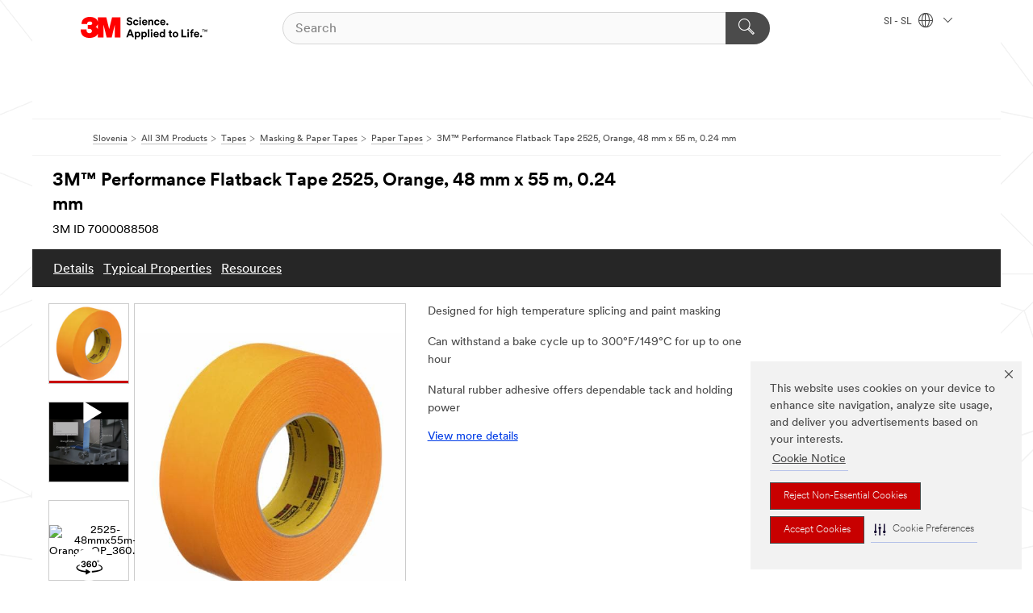

--- FILE ---
content_type: text/html; charset=UTF-8
request_url: https://www.3m.com/3M/sl_SI/p/d/v000125459/
body_size: 16756
content:
<!DOCTYPE html>
<html lang="en-SI">
 <head><meta http-equiv="X-UA-Compatible" content="IE=EDGE"><script type="text/javascript" src="https://cdn-prod.securiti.ai/consent/auto_blocking/0638aaa2-354a-44c0-a777-ea4db9f7bf8a/6b6b9bd3-ba56-4136-8ed8-6ca3b3b8433b.js"></script><script>(function(){var s=document.createElement('script');s.src='https://cdn-prod.securiti.ai/consent/cookie-consent-sdk-loader.js';s.setAttribute('data-tenant-uuid', '0638aaa2-354a-44c0-a777-ea4db9f7bf8a');s.setAttribute('data-domain-uuid', '6b6b9bd3-ba56-4136-8ed8-6ca3b3b8433b');s.setAttribute('data-backend-url', 'https://app.securiti.ai');s.setAttribute('data-skip-css', 'false');s.defer=true;var parent_node=document.head || document.body;parent_node.appendChild(s);})()</script><script src="https://tags.tiqcdn.com/utag/3m/redeploy-gdpr/prod/utag.sync.js"></script><script>if (typeof utag_data == 'undefined') utag_data = {};</script><style>.m-header_menu{visibility: hidden;}</style>
<title>3M™ Performance Flatback Tape 2525, Orange, 48 mm x 55 m, 0.24 mm | 3M Slovenija</title>
  <meta charset="utf-8">
  <meta name="viewport" content="width=device-width, initial-scale=1.0">
<meta name="DCSext.Business" content="Safety & Industrial Bus Group">
<meta name="DCSext.CDC" content="AD">
<meta name="DCSext.Hierarchy" content="GPH10239">
<meta name="DCSext.SnapsPdp" content="3M™ Performance Flatback Tape 2525, Orange, 48 mm x 55 m, 0.24 mm">
<meta name="DCSext.ewcd_url" content="Z6_79L2HO02KO3O10Q639V7L0A534 | Z6_79L2HO02KOAH90QT2GKODGHEU7">
<meta name="DCSext.locale" content="sl_SI">
<meta name="DCSext.page" content="CORP_SNAPS_GPH_SI">
<meta name="DCSext.platform" content="FUZE">
<meta name="DCSext.site" content="CORP_SNAPS_GPH">
<meta name="Discontinued" content="false">
<meta name="Keywords" content="3m masking, general purpose masking tape, best masking tape, masking paper, fine line masking tape, masking tape scotch, flat back masking tape, washi masking tape, industrial grade masking tape, masking tape">
<meta name="WT.cg_n" content="Product Detail Page">
<meta name="WT.dcsvid" content="">
<meta name="WT.pn_sku" content="7000088508">
<meta name="application-name" content="MMM-ext">
<meta name="baseurl" content="https://www.3m.com/3M/sl_SI/p/">
<meta name="dc_coverage" content="SI">
<meta name="description" content="3M™ Performance Flatback Tape 2525 is a reliable tape ideal for splicing and paint masking applications where adhesion in high temperature bake cycles is necessary. This tough tape features a dependable smooth paper backing capable of resisting high temperatures as well as moisture, and can be torn by hand for easy application. It is available in orange for improved visibility.">
<meta name="entity.categoryId" content="GPH10239">
<meta name="format-detection" content="telephone=no">
<meta name="generatedBySNAPS" content="true">
<meta http-equiv="cleartype" content="on">
<meta http-equiv="format-detection" content="telephone=no">
<meta http-equiv="imagetoolbar" content="no">
<meta name="isChild" content="true">
<meta name="isParent" content="false">
<meta name="mmm_id" content="7000088508">
<meta name="mmmsite" content="CORP_SNAPS_GPH">
<meta name="og:description" content="3M™ Performance Flatback Tape 2525 is a reliable tape ideal for splicing and paint masking applications where adhesion in high temperature bake cycles is necessary. This tough tape features a dependable smooth paper backing capable of resisting high temperatures as well as moisture, and can be torn by hand for easy application. It is available in orange for improved visibility.">
<meta name="og:image" content="https://multimedia.3m.com/mws/media/2172784J/3m-performance-flatback-tape-2525-orange-48-mm-x-55-m-9-5-mil.jpg">
<meta name="og:title" content="3M™ Performance Flatback Tape 2525, Orange, 48 mm x 55 m, 0.24 mm">
<meta name="og:url" content="https://www.3m.com/3M/sl_SI/p/d/v000125459/">
<meta name="pageType" content="FuzeProductDetail">
<meta name="mmm:serp" content="https://www.3m.com/3M/sl_SI/p/d/v000125459/"/>
<link rel="canonical" href="https://www.3m.com/3M/sl_SI/p/d/v000125459/" /><!--  <PageMap><DataObject type="server"><Attribute name="node">fd-5 | WebSphere_Portal</Attribute>
<Attribute name="placeUniquename">CORP_SNAPS_GPH</Attribute>
<Attribute name="sitebreadcrumb">Z6_79L2HO02KOAH90QT2GKODGHEU7</Attribute>
<Attribute name="themeVersion">2025.12</Attribute>
<Attribute name="pageUniquename">CORP_SNAPS_GPH_SI</Attribute>
</DataObject>
<DataObject type="page"><Attribute name="site">Z6_79L2HO02KO3O10Q639V7L0A534 | CORP_SNAPS_GPH</Attribute>
<Attribute name="currentpage">Z6_79L2HO02KOAH90QT2GKODGHEU7</Attribute>
<Attribute name="currentuniquename">CORP_SNAPS_GPH_SI</Attribute>
</DataObject>
</PageMap> --><link rel="shortcut icon" type="image/ico" href="/favicon.ico" />
<link rel="apple-touch-icon-precomposed" sizes="57x57" href="/3m_theme_assets/themes/3MTheme/assets/images/unicorn/3M_Bookmark_Icon_57x57.png" />
<link rel="apple-touch-icon-precomposed" sizes="60x60" href="/3m_theme_assets/themes/3MTheme/assets/images/unicorn/3M_Bookmark_Icon_60x60.png" />
<link rel="apple-touch-icon-precomposed" sizes="72x72" href="/3m_theme_assets/themes/3MTheme/assets/images/unicorn/3M_Bookmark_Icon_72x72.png" />
<link rel="apple-touch-icon-precomposed" sizes="76x76" href="/3m_theme_assets/themes/3MTheme/assets/images/unicorn/3M_Bookmark_Icon_76x76.png" />
<link rel="apple-touch-icon-precomposed" sizes="114x114" href="/3m_theme_assets/themes/3MTheme/assets/images/unicorn/3M_Bookmark_Icon_114x114.png" />
<link rel="apple-touch-icon-precomposed" sizes="120x120" href="/3m_theme_assets/themes/3MTheme/assets/images/unicorn/3M_Bookmark_Icon_120x120.png" />
<link rel="apple-touch-icon-precomposed" sizes="144x144" href="/3m_theme_assets/themes/3MTheme/assets/images/unicorn/3M_Bookmark_Icon_144x144.png" />
<link rel="apple-touch-icon-precomposed" sizes="152x152" href="/3m_theme_assets/themes/3MTheme/assets/images/unicorn/3M_Bookmark_Icon_152x152.png" />
<link rel="apple-touch-icon-precomposed" sizes="180x180" href="/3m_theme_assets/themes/3MTheme/assets/images/unicorn/3M_Bookmark_Icon_180x180.png" />
<meta name="msapplication-TileColor" content="#ffffff" />
<meta name="msapplication-square70x70logo" content="/3m_theme_assets/themes/3MTheme/assets/images/unicorn/smalltile.png" />
<meta name="msapplication-square150x150logo" content="/3m_theme_assets/themes/3MTheme/assets/images/unicorn/mediumtile.png" />
<meta name="msapplication-wide310x150logo" content="/3m_theme_assets/themes/3MTheme/assets/images/unicorn/widetile.png" />
<meta name="msapplication-square310x310logo" content="/3m_theme_assets/themes/3MTheme/assets/images/unicorn/largetile.png" />
<link rel="alternate" hreflang="ko-KR" href="https://www.3m.co.kr/3M/ko_KR/p/dc/v000125459/" /><link rel="alternate" hreflang="fr-BE" href="https://www.3mbelgique.be/3M/fr_BE/p/dc/v000125459/" /><link rel="alternate" hreflang="es-MX" href="https://www.3m.com.mx/3M/es_MX/p/dc/v000125459/" /><link rel="alternate" hreflang="nl-NL" href="https://www.3mnederland.nl/3M/nl_NL/p/dc/v000125459/" /><link rel="alternate" hreflang="fr-CA" href="https://www.3mcanada.ca/3M/fr_CA/p/dc/v000125459/" /><link rel="alternate" hreflang="zh-TW" href="https://www.3m.com.tw/3M/zh_TW/p/dc/v000125459/" /><link rel="alternate" hreflang="hu-HU" href="https://www.3mmagyarorszag.hu/3M/hu_HU/p/dc/v000125459/" /><link rel="alternate" hreflang="de-DE" href="https://www.3mdeutschland.de/3M/de_DE/p/dc/v000125459/" /><link rel="alternate" hreflang="en-BG" href="https://www.3mbulgaria.bg/3M/bg_BG/p/d/v000125459/" /><link rel="alternate" hreflang="cs-CZ" href="https://www.3m.cz/3M/cs_CZ/p/dc/v000125459/" /><link rel="alternate" hreflang="da-DK" href="https://www.3mdanmark.dk/3M/da_DK/p/dc/v000125459/" /><link rel="alternate" hreflang="tr-TR" href="https://www.3m.com.tr/3M/tr_TR/p/dc/v000125459/" /><link rel="alternate" hreflang="pl-PL" href="https://www.3mpolska.pl/3M/pl_PL/p/dc/v000125459/" /><link rel="alternate" hreflang="en-RS" href="https://www.3m.co.rs/3M/sr_RS/p/d/v000125459/" /><link rel="alternate" hreflang="en-EE" href="https://www.3m.com.ee/3M/et_EE/p/d/v000125459/" /><link rel="alternate" hreflang="sk-SK" href="https://www.3mslovensko.sk/3M/sk_SK/p/dc/v000125459/" /><link rel="alternate" hreflang="it-IT" href="https://www.3mitalia.it/3M/it_IT/p/dc/v000125459/" /><link rel="alternate" hreflang="en-RO" href="https://www.3m.com.ro/3M/ro_RO/p/d/v000125459/" /><link rel="alternate" hreflang="pt-PT" href="https://www.3m.com.pt/3M/pt_PT/p/dc/v000125459/" /><link rel="alternate" hreflang="en-IE" href="https://www.3mireland.ie/3M/en_IE/p/dc/v000125459/" /><link rel="alternate" hreflang="en-US" href="https://www.3m.com/3M/en_US/p/dc/v000125459/" /><link rel="alternate" hreflang="en-CA" href="https://www.3mcanada.ca/3M/en_CA/p/dc/v000125459/" /><link rel="alternate" hreflang="nl-BE" href="https://www.3mbelgie.be/3M/nl_BE/p/dc/v000125459/" /><link rel="alternate" hreflang="es-ES" href="https://www.3m.com.es/3M/es_ES/p/dc/v000125459/" /><link rel="alternate" hreflang="sv-SE" href="https://www.3msverige.se/3M/sv_SE/p/dc/v000125459/" /><link rel="alternate" hreflang="en-MA" href="https://www.3mmaroc.ma/3M/fr_MA/p/d/v000125459/" /><link rel="alternate" hreflang="en-SG" href="https://www.3m.com.sg/3M/en_SG/p/dc/v000125459/" /><link rel="alternate" hreflang="en-SI" href="https://www.3m.com/3M/sl_SI/p/d/v000125459/" /><link rel="alternate" hreflang="en-KZ" href="https://www.3mkazakhstan.com/3M/ru_KZ/p/d/v000125459/" /><link rel="alternate" hreflang="de-CH" href="https://www.3mschweiz.ch/3M/de_CH/p/dc/v000125459/" /><link rel="alternate" hreflang="en-LT" href="https://www.3mlietuva.lt/3M/lt_LT/p/d/v000125459/" /><link rel="alternate" hreflang="en-GR" href="https://www.3mhellas.gr/3M/el_GR/p/d/v000125459/" /><link rel="alternate" hreflang="en-HR" href="https://www.3m.com.hr/3M/hr_HR/p/d/v000125459/" /><link rel="alternate" hreflang="en-LV" href="https://www.3m.com.lv/3M/lv_LV/p/d/v000125459/" /><link rel="alternate" hreflang="en-IN" href="https://www.3mindia.in/3M/en_IN/p/dc/v000125459/" /><link rel="alternate" hreflang="fi-FI" href="https://www.3msuomi.fi/3M/fi_FI/p/dc/v000125459/" /><link rel="alternate" hreflang="en-IL" href="https://www.3misrael.co.il/3M/en_IL/p/d/v000125459/" /><link rel="alternate" hreflang="fr-FR" href="https://www.3mfrance.fr/3M/fr_FR/p/dc/v000125459/" /><link rel="alternate" hreflang="de-AT" href="https://www.3maustria.at/3M/de_AT/p/dc/v000125459/" /><link rel="alternate" hreflang="fr-CH" href="https://www.3msuisse.ch/3M/fr_CH/p/dc/v000125459/" /><link rel="alternate" hreflang="en-GB" href="https://www.3m.co.uk/3M/en_GB/p/dc/v000125459/" /><link rel="alternate" hreflang="no-NO" href="https://www.3mnorge.no/3M/no_NO/p/dc/v000125459/" /><link rel="stylesheet" href="/3m_theme_assets/themes/3MTheme/assets/css/build/phoenix.css?v=3.183.1" />
<link rel="stylesheet" href="/3m_theme_assets/themes/3MTheme/assets/css/unicorn-icons.css?v=3.183.1" />
<link rel="stylesheet" media="print" href="/3m_theme_assets/themes/3MTheme/assets/css/build/unicorn-print.css?v=3.183.1" />
<link rel="stylesheet" href="/3m_theme_assets/static/MDS/mammoth.css?v=3.183.1" />
<!--[if IE]><![endif]-->
<!--[if (IE 8)|(IE 7)]>
<script type="text/javascript">
document.getElementById("js-main_style").setAttribute("href", "");
</script>

<![endif]-->
<!--[if lte IE 6]><![endif]-->
<script type="text/javascript" src="/3m_theme_assets/themes/3MTheme/assets/scripts/mmmSettings.js"></script><link rel="stylesheet" href="/3m_theme_assets/themes/3MTheme/assets/css/build/gsn.css" />
<link rel="stylesheet" href="/3m_theme_assets/themes/3MTheme/assets/css/static/MyAccountDropdown/MyAccountDropdown.css" />


<script>(window.BOOMR_mq=window.BOOMR_mq||[]).push(["addVar",{"rua.upush":"false","rua.cpush":"true","rua.upre":"false","rua.cpre":"true","rua.uprl":"false","rua.cprl":"false","rua.cprf":"false","rua.trans":"SJ-2c4cb2a1-9e53-42af-85a9-750e5257025f","rua.cook":"false","rua.ims":"false","rua.ufprl":"false","rua.cfprl":"true","rua.isuxp":"false","rua.texp":"norulematch","rua.ceh":"false","rua.ueh":"false","rua.ieh.st":"0"}]);</script>
                              <script>!function(e){var n="https://s.go-mpulse.net/boomerang/";if("False"=="True")e.BOOMR_config=e.BOOMR_config||{},e.BOOMR_config.PageParams=e.BOOMR_config.PageParams||{},e.BOOMR_config.PageParams.pci=!0,n="https://s2.go-mpulse.net/boomerang/";if(window.BOOMR_API_key="JXQGZ-MQTTH-LPLP3-XXLJ3-2CUSC",function(){function e(){if(!o){var e=document.createElement("script");e.id="boomr-scr-as",e.src=window.BOOMR.url,e.async=!0,i.parentNode.appendChild(e),o=!0}}function t(e){o=!0;var n,t,a,r,d=document,O=window;if(window.BOOMR.snippetMethod=e?"if":"i",t=function(e,n){var t=d.createElement("script");t.id=n||"boomr-if-as",t.src=window.BOOMR.url,BOOMR_lstart=(new Date).getTime(),e=e||d.body,e.appendChild(t)},!window.addEventListener&&window.attachEvent&&navigator.userAgent.match(/MSIE [67]\./))return window.BOOMR.snippetMethod="s",void t(i.parentNode,"boomr-async");a=document.createElement("IFRAME"),a.src="about:blank",a.title="",a.role="presentation",a.loading="eager",r=(a.frameElement||a).style,r.width=0,r.height=0,r.border=0,r.display="none",i.parentNode.appendChild(a);try{O=a.contentWindow,d=O.document.open()}catch(_){n=document.domain,a.src="javascript:var d=document.open();d.domain='"+n+"';void(0);",O=a.contentWindow,d=O.document.open()}if(n)d._boomrl=function(){this.domain=n,t()},d.write("<bo"+"dy onload='document._boomrl();'>");else if(O._boomrl=function(){t()},O.addEventListener)O.addEventListener("load",O._boomrl,!1);else if(O.attachEvent)O.attachEvent("onload",O._boomrl);d.close()}function a(e){window.BOOMR_onload=e&&e.timeStamp||(new Date).getTime()}if(!window.BOOMR||!window.BOOMR.version&&!window.BOOMR.snippetExecuted){window.BOOMR=window.BOOMR||{},window.BOOMR.snippetStart=(new Date).getTime(),window.BOOMR.snippetExecuted=!0,window.BOOMR.snippetVersion=12,window.BOOMR.url=n+"JXQGZ-MQTTH-LPLP3-XXLJ3-2CUSC";var i=document.currentScript||document.getElementsByTagName("script")[0],o=!1,r=document.createElement("link");if(r.relList&&"function"==typeof r.relList.supports&&r.relList.supports("preload")&&"as"in r)window.BOOMR.snippetMethod="p",r.href=window.BOOMR.url,r.rel="preload",r.as="script",r.addEventListener("load",e),r.addEventListener("error",function(){t(!0)}),setTimeout(function(){if(!o)t(!0)},3e3),BOOMR_lstart=(new Date).getTime(),i.parentNode.appendChild(r);else t(!1);if(window.addEventListener)window.addEventListener("load",a,!1);else if(window.attachEvent)window.attachEvent("onload",a)}}(),"".length>0)if(e&&"performance"in e&&e.performance&&"function"==typeof e.performance.setResourceTimingBufferSize)e.performance.setResourceTimingBufferSize();!function(){if(BOOMR=e.BOOMR||{},BOOMR.plugins=BOOMR.plugins||{},!BOOMR.plugins.AK){var n="true"=="true"?1:0,t="",a="aoi4a2qxhzn4m2lxrgsq-f-89a16b1fc-clientnsv4-s.akamaihd.net",i="false"=="true"?2:1,o={"ak.v":"39","ak.cp":"634013","ak.ai":parseInt("289363",10),"ak.ol":"0","ak.cr":9,"ak.ipv":4,"ak.proto":"h2","ak.rid":"b58a95bd","ak.r":47358,"ak.a2":n,"ak.m":"dsca","ak.n":"essl","ak.bpcip":"3.145.192.0","ak.cport":39328,"ak.gh":"23.208.24.237","ak.quicv":"","ak.tlsv":"tls1.3","ak.0rtt":"","ak.0rtt.ed":"","ak.csrc":"-","ak.acc":"","ak.t":"1769441701","ak.ak":"hOBiQwZUYzCg5VSAfCLimQ==eKYYn1cXNy6Uqisrj/i7/P9BZ9HO2x6Dkw2sOj+4+Ddp1q5tXLfZo4RMIoMqDQriZxNwdPoJUfFm+tpb3G6TIwwWQgx93ifJk9S83oPg332Aumki+enAsz2B6sYtQqsdDn8g/1GRC0qd1+cO2VTnK9Is16gGBybmx4sP9/STlja0H5b97mjF4cde22Oag4RnGRwOYv6ObZRjB+1iR4Kxz5cUIjbtMmYODqexP3TLvANDslJm2Y2vgKVRktl7vcKsI3hxxTh4bu6ieZtHAm55/0vO1e09cxvRs+6UgtnFNHRdbyiYQMnQke6Tqg4mQTm6jZTh+Y87mkDwu8v1HOqAMiHhaKGXtL2EK/IVI+4ZvZ/yX9OCtJ+WfkcaEgI4q9wF1e/gNeEKucNmcj2cUbZ7CMC+0SvGJ+VuaW0vJ8H8XVo=","ak.pv":"232","ak.dpoabenc":"","ak.tf":i};if(""!==t)o["ak.ruds"]=t;var r={i:!1,av:function(n){var t="http.initiator";if(n&&(!n[t]||"spa_hard"===n[t]))o["ak.feo"]=void 0!==e.aFeoApplied?1:0,BOOMR.addVar(o)},rv:function(){var e=["ak.bpcip","ak.cport","ak.cr","ak.csrc","ak.gh","ak.ipv","ak.m","ak.n","ak.ol","ak.proto","ak.quicv","ak.tlsv","ak.0rtt","ak.0rtt.ed","ak.r","ak.acc","ak.t","ak.tf"];BOOMR.removeVar(e)}};BOOMR.plugins.AK={akVars:o,akDNSPreFetchDomain:a,init:function(){if(!r.i){var e=BOOMR.subscribe;e("before_beacon",r.av,null,null),e("onbeacon",r.rv,null,null),r.i=!0}return this},is_complete:function(){return!0}}}}()}(window);</script></head>
<body class="MMM--bodyContain MMM--body_1440"><div class="MMM--skipMenu" id="top"><ul class="MMM--skipList"><li><a href="#js-gsnMenu">Go to SI Navigation</a></li><li><a href="#ssnMenu">Go to CORP_SNAPS_GPH Navigation</a></li><li><a href="#pageContent">Go to Page Content</a></li><li><a href="#js-searchBar">Go to Search</a></li><li><a href="#help--links">Go to Contact Information</a></li><li><a href="/3M/sl_SI/company-export/site-map/">Go to Site Map</a></li></ul>
</div>

    <div id="js-bodyWrapper" class="MMM--themeWrapper">
        <div class="m-dropdown-list_overlay"></div>
    <nav class="m-nav">      
      <div class="is-header_container h-fitWidth m-header_container">
        <div class="m-header">          
          <a href="/3M/sl_SI/company-export/" aria-label="3M Logo - Opens in a new window" class="is-3MLogo m-header_logo l-smallMarginRight h-linkNoUnderline l-centerVertically" title="3M in Slovenia">
            <img class="h-onDesktop m-header_logoImg" src="/3m_theme_assets/themes/3MTheme/assets/images/unicorn/Logo.svg" alt="3M Logo" />
            <img class="h-notOnDesktop l-img" src="/3m_theme_assets/themes/3MTheme/assets/images/unicorn/Logo_mobile.png" alt="3M Logo" />
          </a>                          

          

<div class="m-header_search l-smallMarginRight">
  <form class="h-fitHeight" id="typeahead-root" action="/3M/sl_SI/p/">
    <input id="js-searchBar" class="m-header_searchbar h-fitWidth h-fitHeight l-centerVertically is-searchbar" name="Ntt" type="search" placeholder="Search" aria-label="Search">
    <button class="m-header_searchbutton" type="submit" value="Search within:" aria-label="Search">
      <i class="MMM--icn MMM--icn_search color--white"></i>
    </button>
  </form>
</div>


          <div style="display: inline-block" class="h-notOnDesktop">
            <div class="m-header_menu l-centerVertically h-notOnDesktop">
              <a href="#" class="h-linkNoUnderline link--dark is-header_menuLink is-collapsed m-header_menuLink" aria-haspopup="true" aria-controls="navOptions" aria-label="Open Navigation" data-openlabel="Open Navigation" data-closelabel="Close">
                <i class="MMM--icn MMM--icn_hamburgerMenu is-header_menuIcon m-header_menuIcn"></i>
              </a>
              <i class="MMM--icn MMM--icn_close link--dark m-header_hiddenIcn m-header_menuIcn"></i>
            </div>
          </div>
          <div class="m-header--fix"></div>
        </div>
                
        
        <div class="m-header-madbar h-notOnDesktop">
          <div class="MAD-Bar">
            <div class="m-account mad-section">
              
            </div>
          </div>
        </div>
                
        <div class="m-header_overlay"></div>
        
        <!-- Profile Management Pop-Up -->

        <div class="is-dropdown h-hidden m-navbar_container">
          <div class="m-navbar_overlay h-fitHeight h-notOnMobile is-overlay h-notOnDesktop"></div>
          <div class="m-navbar">
            <div class="m-navbar_level-1 js-navbar_level-1">

              
              <div class="m-navbar_localization l-centerVertically">
                <a href="#" class="link--dark l-centerVertically is-localeToggle">SI - SL
                  <i class="MMM--icn MMM--icn_localizationGlobe l-centerVertically m-navbar_localGlobe" style="padding-left: 5px;"></i>
                  <i class="MMM--icn MMM--icn_down_arrow h-onDesktop" style="padding-left: 10px; font-size: 11px;"></i></a>
              </div>
              <div id="js-gsnMenu" class="m-navbar_nav">

                
<ul id="navOptions" role="menubar">
<li class="m-navbar_listItem">
        <a href="#" id="navbar_link-products" class="is-navbar_link m-navbar_link" aria-haspopup="true" aria-expanded="false">&nbsp;</a>
      </li>
</ul>
<div class="m-navbar_localOverlay is-localePopUp h-hidden">
  <div class="m-navbar_localPopup m-navbar_popup font--standard" aria-modal="true" role="dialog" aria-label="language switcher dialog">
    <button
      class="m-navbar-localClose m-btn--close color--silver is-close h-notOnDesktop"
      aria-label="Close"><i class="MMM--icn MMM--icn_close"></i></button>
    <div class="font--standard m-navbar_popupTitle">3M in Slovenia</div>
    <form>
      <div class="font--standard m-navbar_popupOptions"><input type="radio" name="locale" value="/3M/sl_SI/p/" id="locale-si-sl" class="m-radioInput" checked>
      	    <label class="m-radioInput_label" for="locale-si-sl">slovenščina - SL</label><br></div>
      <a href="/3M/en_US/select-location/" aria-label="Change 3M Location" class="link">Change 3M Location</a>
      <button type="submit" value="Submit" class="m-btn m-btn--red m-navbar_localeSave is-saveLocale">Save</button>
    </form>
  </div>
  <div class="m-overlay h-onDesktop is-close"></div>
</div>
              </div>
            </div>

            <div class="m-dropdown-list js-navbar_level-2">

              <!-- Dropdown Lists Header -->
<div class="m-dropdown-list_header">
  <button class="m-dropdown-list_backBtn js-dropdown-list_backBtn">
    <i class="MMM--icn MMM--icn_lt2"></i>
  </button>
  <div class="m-dropdown-list_title">
<label id="dropdown-list_products-title">&nbsp;</label>
      
  </div>
</div><!-- End of the dropdown list header -->

            </div>            
          </div>
        </div>
      </div>
    </nav>
    <div class="m-navbar_profileOverlay is-profileToggle is-close h-hidden"></div>
    <div class="m-navbar_signInOverlay m-overlay is-signInToggle is-close h-hidden"></div>
<div class="MMM--site-bd">
  <div class="MMM--grids" id="pageContent">
  <div class="MMM--siteNav">
  <div class="MMM--breadcrumbs_theme">
  <ol class="MMM--breadcrumbs-list" itemscope itemtype="https://schema.org/BreadcrumbList"><li itemprop="itemListElement" itemscope itemtype="https://schema.org/ListItem"><a href="/3M/sl_SI/company-export/" itemprop="item"><span itemprop="name">Slovenia</span></a><i class="MMM--icn MMM--icn_breadcrumb"></i>
          <meta itemprop="position" content="1" /></li><li itemprop="itemListElement" itemscope itemtype="https://schema.org/ListItem"><a href="/3M/sl_SI/p/" itemprop="item"><span itemprop="name">All 3M Products</span></a><i class="MMM--icn MMM--icn_breadcrumb"></i>
          <meta itemprop="position" content="2" /></li><li itemprop="itemListElement" itemscope itemtype="https://schema.org/ListItem"><a href="https://www.3m.com/3M/sl_SI/p/c/tapes/" itemprop="item"><span itemprop="name">Tapes</span></a><i class="MMM--icn MMM--icn_breadcrumb"></i>
          <meta itemprop="position" content="3" /></li><li itemprop="itemListElement" itemscope itemtype="https://schema.org/ListItem"><a href="https://www.3m.com/3M/sl_SI/p/c/tapes/masking-paper-tapes/" itemprop="item"><span itemprop="name">Masking & Paper Tapes</span></a><i class="MMM--icn MMM--icn_breadcrumb"></i>
          <meta itemprop="position" content="4" /></li><li itemprop="itemListElement" itemscope itemtype="https://schema.org/ListItem"><a href="https://www.3m.com/3M/sl_SI/p/c/tapes/masking-paper-tapes/paper-tapes/" itemprop="item"><span itemprop="name">Paper Tapes</span></a><i class="MMM--icn MMM--icn_breadcrumb"></i>
          <meta itemprop="position" content="5" /></li><li itemprop="itemListElement" itemscope itemtype="https://schema.org/ListItem"><span itemprop="name">3M™ Performance Flatback Tape 2525, Orange, 48 mm x 55 m, 0.24 mm</span><link itemprop="url" href="#"><meta itemprop="position" content="6" /></li></ol>
  
</div>

        </div><div class="hiddenWidgetsDiv">
	<!-- widgets in this container are hidden in the UI by default -->
	<div class='component-container ibmDndRow hiddenWidgetsContainer id-Z7_79L2HO02KOAH90QT2GKODGHE11' name='ibmHiddenWidgets' ></div><div style="clear:both"></div>
</div>

<div class="MMM--grids">
  <div class='component-container MMM--grids-col_single MMM--grids-col ibmDndColumn id-Z7_79L2HO02KOAH90QT2GKODGHE15' name='ibmMainContainer' ><div class='component-control id-Z7_79L2HO02KOAH90QT2GKODGHL81' ><span id="Z7_79L2HO02KOAH90QT2GKODGHL81"></span><html><head><meta name="viewport" content="width=device-width"/><script>window.__INITIAL_DATA = {"isParent":false,"productDetails":{"hasMoreOptions":false,"imageUrl":"https://multimedia.3m.com/mws/media/2172784J/3m-performance-flatback-tape-2525-orange-48-mm-x-55-m-9-5-mil.jpg","altText":"01_OP_Leftside.tif","name":"3M™ Performance Flatback Tape 2525, Orange, 48 mm x 55 m, 0.24 mm","bazaarVoiceProductFamily":["3M™ Performance Flatback Tape 2525"],"stockNumber":"7000088508","originalMmmid":"7000088508","shortDescription":"3M™ Performance Flatback Tape 2525 is a reliable tape ideal for splicing and paint masking applications where adhesion in high temperature bake cycles is necessary. This tough tape features a dependable smooth paper backing capable of resisting high temperatures as well as moisture, and can be torn by hand for easy application. It is available in orange for improved visibility.","longDescription":"[base64]","divisionName":"Safety & Industrial Bus Group","divisionCode":"AD","categoryId":"GPH10239","industryId":"","canonical":"https://www.3m.com/3M/sl_SI/p/d/v000125459/","discontinued":false},"benefits":["Designed for high temperature splicing and paint masking","Can withstand a bake cycle up to 300°F/149°C for up to one hour","Natural rubber adhesive offers dependable tack and holding power","Offers quick and simple roll starting and roll closure","Durable backing can be torn by hand, yet is suitable for machine dispensing"],"classificationAttributes":[{"label":"Adhesive Type","identifier":"jhh7hmmlj7","values":["Natural Rubber"],"assignment":"techspec"},{"label":"Backing (Carrier) Material","identifier":"attrh112","values":["Flatback Paper"],"assignment":"techspec"},{"label":"Brands","identifier":"brand0","values":["3M™"]},{"label":"Elongation at Break","identifier":"attra708","values":["2%"],"assignment":"techspec"},{"label":"Indoor/Outdoor","identifier":"vp079393j1","values":["Indoor"],"assignment":"techspec"},{"label":"Industries","identifier":"da_2szv3s9lqd","values":["Automotive","Electronics","Furniture","Metalworking","General Industrial","Specialty Vehicle","Transportation","Woodworking","Military and Government"],"assignment":"marketing"},{"label":"Maximum Operating Temperature (Celsius)","identifier":"165tm02q5j","values":["149 ℃"],"assignment":"techspec"},{"label":"Overall Length (Metric)","identifier":"attrh778","values":["55 Meter"],"assignment":"techspec_dimensions"},{"label":"Overall Width (Metric)","identifier":"attrh776","values":["48 Millimeter"],"assignment":"techspec_dimensions"},{"label":"Product Color","identifier":"attra1798","values":["Orange"],"assignment":"techspec"},{"label":"Shelf Life","identifier":"gsk6dpr9nj","values":["18 Month"],"assignment":"techspec"},{"label":"Tensile Strength (Metric)","identifier":"attra347","values":["85.8 N/cm"],"assignment":"techspec_dimensions"},{"label":"Total Tape Thickness without Liner (Metric)","identifier":"attra1262","values":["0.241 Millimetre"],"assignment":"techspec_dimensions"},{"label":"Units per Case","identifier":"3ks7chm1dz","values":["24.0"],"assignment":"packaging"}],"breadCrumb":[{"value":"All Products","removeUrl":"https://www.3m.com/3M/sl_SI/p/","gphId":"GPH19999"},{"value":"Tapes","removeUrl":"https://www.3m.com/3M/sl_SI/p/c/tapes/","gphId":"GPH10113"},{"value":"Masking & Paper Tapes","removeUrl":"https://www.3m.com/3M/sl_SI/p/c/tapes/masking-paper-tapes/","gphId":"GPH11408"},{"value":"Paper Tapes","removeUrl":"https://www.3m.com/3M/sl_SI/p/c/tapes/masking-paper-tapes/paper-tapes/","gphId":"GPH10239"},{"value":"3M™ Performance Flatback Tape 2525, Orange, 48 mm x 55 m, 0.24 mm"}],"media":[{"url":"https://multimedia.3m.com/mws/media/2172784J/3m-performance-flatback-tape-2525-orange-48-mm-x-55-m-9-5-mil.jpg","altText":"01_OP_Leftside.tif","usageCode":"main_image"},{"usageCode":"video","videoPlayerListId":"1780876849626181033","videoPlayerId":"3259523391001","videoPlayerType":"Playlist"},{"url":"https://multimedia.3m.com/mws/media/2172824O/a-roll-of-3m-performance-flatback-tape-2525-orange-48-mm-x-55-m-9-5-mil.zip?&fn=2525-48mmx55m-Orange_OP_360.zip","urlPattern":"https://multimedia.3m.com/mws/media/2172824<R>/a-roll-of-3m-performance-flatback-tape-2525-orange-48-mm-x-55-m-9-5-mil.zip?&fn=2525-48mmx55m-Orange_OP_360.zip","mimeType":"application/zip","altText":"2525-48mmx55m-Orange_OP_360.zip","usageCode":"40","dmrId":"2172824"},{"url":"https://multimedia.3m.com/mws/media/2062415J/3m-performance-flatback-tape-2525-product-shot3m-performance-flatback-tape-2525.jpg","urlPattern":"https://multimedia.3m.com/mws/media/2062415<R>/3m-performance-flatback-tape-2525-product-shot3m-performance-flatback-tape-2525.jpg","mimeType":"image/tiff","altText":"Product_Shot.tif","usageCode":"8","dmrId":"2062415"}],"mediaMore":true,"resources":[{"dmrId":"2522933","url":"https://multimedia.3m.com/mws/media/2522933J/3m-performance-flatback-tape-2525.jpg","originalUrl":"https://multimedia.3m.com/mws/media/2522933O/3m-performance-flatback-tape-2525.pdf?&fn=3M-Performance-Flatback-Tape-2525.pdf","title":"3M-Performance-Flatback-Tape-2525.pdf","mimeType":"application/pdf","fileSize":0,"altText":"3M-Performance-Flatback-Tape-2525.pdf","contentType":"Other"}],"resourcesMore":false,"moreOptions":{"baseId":"7000088508","terminalCategory":"GPH10239","totalSelected":1,"childHasCcSubId":false,"displayTable":false,"options":[]},"mediaOffset":2,"mediaMoreCount":4,"ctaInfo":{},"replacement":{"discontinued":false,"is_product_new":false},"keywords":["3m masking","general purpose masking tape","best masking tape","masking paper","fine line masking tape","masking tape scotch","flat back masking tape","washi masking tape","industrial grade masking tape","masking tape"],"resourcesAggs":[{"label":"Other","count":1,"typeCode":"Other"},{"label":"Catalogs","count":1,"typeCode":"catalogs"}],"hreflang":{"de_AT":"https://www.3maustria.at/3M/de_AT/p/dc/v000125459/","it_IT":"https://www.3mitalia.it/3M/it_IT/p/dc/v000125459/","en_GR":"https://www.3mhellas.gr/3M/el_GR/p/d/v000125459/","pl_PL":"https://www.3mpolska.pl/3M/pl_PL/p/dc/v000125459/","fr_BE":"https://www.3mbelgique.be/3M/fr_BE/p/dc/v000125459/","en_KZ":"https://www.3mkazakhstan.com/3M/ru_KZ/p/d/v000125459/","tr_TR":"https://www.3m.com.tr/3M/tr_TR/p/dc/v000125459/","fr_FR":"https://www.3mfrance.fr/3M/fr_FR/p/dc/v000125459/","cs_CZ":"https://www.3m.cz/3M/cs_CZ/p/dc/v000125459/","de_DE":"https://www.3mdeutschland.de/3M/de_DE/p/dc/v000125459/","hu_HU":"https://www.3mmagyarorszag.hu/3M/hu_HU/p/dc/v000125459/","en_RO":"https://www.3m.com.ro/3M/ro_RO/p/d/v000125459/","zh_TW":"https://www.3m.com.tw/3M/zh_TW/p/dc/v000125459/","de_CH":"https://www.3mschweiz.ch/3M/de_CH/p/dc/v000125459/","en_RS":"https://www.3m.co.rs/3M/sr_RS/p/d/v000125459/","es_MX":"https://www.3m.com.mx/3M/es_MX/p/dc/v000125459/","en_BG":"https://www.3mbulgaria.bg/3M/bg_BG/p/d/v000125459/","sk_SK":"https://www.3mslovensko.sk/3M/sk_SK/p/dc/v000125459/","es_ES":"https://www.3m.com.es/3M/es_ES/p/dc/v000125459/","en_LT":"https://www.3mlietuva.lt/3M/lt_LT/p/d/v000125459/","nl_NL":"https://www.3mnederland.nl/3M/nl_NL/p/dc/v000125459/","en_HR":"https://www.3m.com.hr/3M/hr_HR/p/d/v000125459/","en_LV":"https://www.3m.com.lv/3M/lv_LV/p/d/v000125459/","fr_CA":"https://www.3mcanada.ca/3M/fr_CA/p/dc/v000125459/","nl_BE":"https://www.3mbelgie.be/3M/nl_BE/p/dc/v000125459/","sv_SE":"https://www.3msverige.se/3M/sv_SE/p/dc/v000125459/","da_DK":"https://www.3mdanmark.dk/3M/da_DK/p/dc/v000125459/","en_MA":"https://www.3mmaroc.ma/3M/fr_MA/p/d/v000125459/","en_SG":"https://www.3m.com.sg/3M/en_SG/p/dc/v000125459/","fr_CH":"https://www.3msuisse.ch/3M/fr_CH/p/dc/v000125459/","en_SI":"https://www.3m.com/3M/sl_SI/p/d/v000125459/","en_IE":"https://www.3mireland.ie/3M/en_IE/p/dc/v000125459/","fi_FI":"https://www.3msuomi.fi/3M/fi_FI/p/dc/v000125459/","en_GB":"https://www.3m.co.uk/3M/en_GB/p/dc/v000125459/","en_EE":"https://www.3m.com.ee/3M/et_EE/p/d/v000125459/","ko_KR":"https://www.3m.co.kr/3M/ko_KR/p/dc/v000125459/","en_US":"https://www.3m.com/3M/en_US/p/dc/v000125459/","en_CA":"https://www.3mcanada.ca/3M/en_CA/p/dc/v000125459/","en_IN":"https://www.3mindia.in/3M/en_IN/p/dc/v000125459/","en_IL":"https://www.3misrael.co.il/3M/en_IL/p/d/v000125459/","no_NO":"https://www.3mnorge.no/3M/no_NO/p/dc/v000125459/","pt_PT":"https://www.3m.com.pt/3M/pt_PT/p/dc/v000125459/"},"translations":{"play":"Play","viewBuyingOptions":"View buying options","techDataSheet":"Tech Data Sheet","clearAll":"Clear all","chatUnavailable":"Chat unavailable","plusXMore":"+# more","userInstructions":"User Instructions","price":"Price","faq":"Frequently Asked Questions","options":"options","whereToBuy":"Where to buy","legalDisclaimer":"Legal disclaimer","viewLegalDisclaimer":"View legal disclaimer","productOptions":"Product options","replacedBy":"Replaced by","clickTapZoom":"Click or tap image to zoom in","upc":"UPC","hoverImageZoom":"Hover over image to zoom in","thankYouMessage":"Our Goal is to respond to your request within 24 hours. Some questions, however, may need further investigation to provide you with appropriate response.","viewMoreDetails":"View more details","notApplicable":"Not Applicable","productNameID":"Product Name and IDs","recentlyViewed":"Recently viewed","supportDescription":"Need help finding the right product for your project? Contact us if you need product, technical or application advice or want to collaborate with a 3M technical specialist {#}","showMore":"Show more","frequentBoughtTogether":"Related products","emailRequired":"Enter your email address","allResults":"All Results","lastName":"Last name (optional)","dragSpin":"Drag to spin","stockNumber":"Stock #","loveToHearFeedback":"We'd love to hear from you. Please leave us some feedback as we are always trying to improve our experiences.","dimensionsClassifications":"Dimensions and Classifications","disclaimerURL":"https://www.3m.com/3M/en_US/company-us/privacy-policy/","nsn":"NSN","availability":"Availability","matching":"matching","products":"Products","customerReviews":"Customer reviews","pageTop":"Top","disclaimerOpening":"The information you provide on this Contact Us form will be used to respond to your request and as further described in our","close":"Close","product":"product","more":"More","messageUsHeader":"Message us","change":"Change","viewAllProductOptions":"View all X product options","highlights":"Highlights","safetyDataSheet":"Safety Data Sheet","specificationsAlternate":"Typical Properties","frequentlyViewedResources":"Frequently viewed resources","emailAddressRetype":"Retype your email address","partNumber":"Part Number","selectProductOptionsForIDs":"Select product options for IDs","open":"Open","invalidEmailAddress":"Invalid email address","country":"3M Slovenija","thankYouHeader":"Thank you for contacting 3M","documentNumber":"Document Number","relatedProducts":"Related products","threeSixtySpin":"360","specifications":"Specifications","closeSection":"Close this section","similarProducts":"Similar products","emailAddress":"Email address","reviews":"Reviews","emailAddressFailure":"Email addresses do not match","learnWTB":"Learn where to buy","supportTitle":"Connect with us. We’re here to help.","details":"Details","frequentlyBoughtTogetherTemp":"Frequently bought together","all":"All","messageUsIntro":"We welcome your questions and comments about 3M Products and only use the information you provide to respond to your message.","loadMore":"Load more","less":"Less","productNumber":"3M Product Number","selectOptionsTooltip":"Select product options","done":"Done","firstName":"First name (optional)","requiredProductsZone":"Required products","helpMakeBetter":"Help us make our site better","optionsAvailable":"Options available","support":"Support","viewAllResources":"View all resources","next":"Next","submit":"Submit","disclaimerClosing":"Please be aware that this information (including the original and the subsequent reply) may be transferred to a server located in the U.S. for metrics and storage. If you do not consent to this use of your personal information, please do not use the Contact Us system.","chatLive":"Chat live","priceList":"Price List","wtbUnavailable":"No distributors available","messageDetails":"Please be as detailed as possible:","of":"of","showingOfProducts":"Showing X of X products","suggestedApplications":"Suggested applications","relatedProductsTemp":"Related products","changeOptions":"Change options","ajaxError":"AJAX error","resources":"Resources","discontinued":"Discontinued","message":"Message","sendFeedback":"Send feedback","messageRequired":"Please provide a message.","disclaimerPunctuation":".","disclaimerLinkText":"Internet Privacy Policy","currentProduct":"Current product"},"highlightRichContent":false,"disableRichContent":false,"richContent":{},"disclaimerInfo":{},"displayController":{"showReviews":false,"showSupport":false,"showDetails":true,"showResources":true,"showRequiredProducts":false,"relatedProducts":false,"showDisclaimerInfo":false,"similarProducts":false,"classificationAttributes":true},"secondaryPageTitle":"","primaryPageTitle":"3M™ Performance Flatback Tape 2525, Orange, 48 mm x 55 m, 0.24 mm","canonicalUrl":"https://www.3m.com/3M/sl_SI/p/d/v000125459/","locale":"sl_SI","uniqueName":"CORP_SNAPS_GPH_SI","brandedSite":"","endpoints":{"snapServerUrl":"https://www.3m.com/snaps2/","moreResources":"https://www.3m.com/snaps2/api/pdp/moreResources/https/www.3m.com/3M/sl_SI/p/d/v000125459","moreMedia":"https://www.3m.com/snaps2/api/pdp/moreMedia/https/www.3m.com/3M/sl_SI/p/d/v000125459","moreRelatedProducts":"https://www.3m.com/snaps2/api/pdp/moreRelatedProducts/https/www.3m.com/3M/sl_SI/p/d/v000125459","productOptions":"https://www.3m.com/snaps2/api/pdp/productOptions/https/www.3m.com/3M/sl_SI/p/v000125459","similarProductsCompare":"https://www.3m.com/snaps2/api/compare/https/www.3m.com/3M/sl_SI/p/d/","moreRequiredProducts":"https://www.3m.com/snaps2/api/pdp/moreRequiredProducts/https/www.3m.com/3M/sl_SI/p/d/v000125459"},"pageKey":"d","fuzeRequest":true}
</script><style>#SNAPS2_root{visibility: hidden;opacity: 0;} 
 </style>
<script>(window.BOOMR_mq=window.BOOMR_mq||[]).push(["addVar",{"rua.upush":"false","rua.cpush":"true","rua.upre":"false","rua.cpre":"true","rua.uprl":"false","rua.cprl":"false","rua.cprf":"false","rua.trans":"SJ-2c4cb2a1-9e53-42af-85a9-750e5257025f","rua.cook":"false","rua.ims":"false","rua.ufprl":"false","rua.cfprl":"true","rua.isuxp":"false","rua.texp":"norulematch","rua.ceh":"false","rua.ueh":"false","rua.ieh.st":"0"}]);</script>
                              <script>!function(e){var n="https://s.go-mpulse.net/boomerang/";if("False"=="True")e.BOOMR_config=e.BOOMR_config||{},e.BOOMR_config.PageParams=e.BOOMR_config.PageParams||{},e.BOOMR_config.PageParams.pci=!0,n="https://s2.go-mpulse.net/boomerang/";if(window.BOOMR_API_key="JXQGZ-MQTTH-LPLP3-XXLJ3-2CUSC",function(){function e(){if(!o){var e=document.createElement("script");e.id="boomr-scr-as",e.src=window.BOOMR.url,e.async=!0,i.parentNode.appendChild(e),o=!0}}function t(e){o=!0;var n,t,a,r,d=document,O=window;if(window.BOOMR.snippetMethod=e?"if":"i",t=function(e,n){var t=d.createElement("script");t.id=n||"boomr-if-as",t.src=window.BOOMR.url,BOOMR_lstart=(new Date).getTime(),e=e||d.body,e.appendChild(t)},!window.addEventListener&&window.attachEvent&&navigator.userAgent.match(/MSIE [67]\./))return window.BOOMR.snippetMethod="s",void t(i.parentNode,"boomr-async");a=document.createElement("IFRAME"),a.src="about:blank",a.title="",a.role="presentation",a.loading="eager",r=(a.frameElement||a).style,r.width=0,r.height=0,r.border=0,r.display="none",i.parentNode.appendChild(a);try{O=a.contentWindow,d=O.document.open()}catch(_){n=document.domain,a.src="javascript:var d=document.open();d.domain='"+n+"';void(0);",O=a.contentWindow,d=O.document.open()}if(n)d._boomrl=function(){this.domain=n,t()},d.write("<bo"+"dy onload='document._boomrl();'>");else if(O._boomrl=function(){t()},O.addEventListener)O.addEventListener("load",O._boomrl,!1);else if(O.attachEvent)O.attachEvent("onload",O._boomrl);d.close()}function a(e){window.BOOMR_onload=e&&e.timeStamp||(new Date).getTime()}if(!window.BOOMR||!window.BOOMR.version&&!window.BOOMR.snippetExecuted){window.BOOMR=window.BOOMR||{},window.BOOMR.snippetStart=(new Date).getTime(),window.BOOMR.snippetExecuted=!0,window.BOOMR.snippetVersion=12,window.BOOMR.url=n+"JXQGZ-MQTTH-LPLP3-XXLJ3-2CUSC";var i=document.currentScript||document.getElementsByTagName("script")[0],o=!1,r=document.createElement("link");if(r.relList&&"function"==typeof r.relList.supports&&r.relList.supports("preload")&&"as"in r)window.BOOMR.snippetMethod="p",r.href=window.BOOMR.url,r.rel="preload",r.as="script",r.addEventListener("load",e),r.addEventListener("error",function(){t(!0)}),setTimeout(function(){if(!o)t(!0)},3e3),BOOMR_lstart=(new Date).getTime(),i.parentNode.appendChild(r);else t(!1);if(window.addEventListener)window.addEventListener("load",a,!1);else if(window.attachEvent)window.attachEvent("onload",a)}}(),"".length>0)if(e&&"performance"in e&&e.performance&&"function"==typeof e.performance.setResourceTimingBufferSize)e.performance.setResourceTimingBufferSize();!function(){if(BOOMR=e.BOOMR||{},BOOMR.plugins=BOOMR.plugins||{},!BOOMR.plugins.AK){var n="true"=="true"?1:0,t="",a="aoi4a2qxhzn4m2lxrgsq-f-89a16b1fc-clientnsv4-s.akamaihd.net",i="false"=="true"?2:1,o={"ak.v":"39","ak.cp":"634013","ak.ai":parseInt("289363",10),"ak.ol":"0","ak.cr":9,"ak.ipv":4,"ak.proto":"h2","ak.rid":"b58a95bd","ak.r":47358,"ak.a2":n,"ak.m":"dsca","ak.n":"essl","ak.bpcip":"3.145.192.0","ak.cport":39328,"ak.gh":"23.208.24.237","ak.quicv":"","ak.tlsv":"tls1.3","ak.0rtt":"","ak.0rtt.ed":"","ak.csrc":"-","ak.acc":"","ak.t":"1769441701","ak.ak":"hOBiQwZUYzCg5VSAfCLimQ==eKYYn1cXNy6Uqisrj/i7/P9BZ9HO2x6Dkw2sOj+4+Ddp1q5tXLfZo4RMIoMqDQriZxNwdPoJUfFm+tpb3G6TIwwWQgx93ifJk9S83oPg332Aumki+enAsz2B6sYtQqsdDn8g/1GRC0qd1+cO2VTnK9Is16gGBybmx4sP9/STlja0H5b97mjF4cde22Oag4RnGRwOYv6ObZRjB+1iR4Kxz5cUIjbtMmYODqexP3TLvANDslJm2Y2vgKVRktl7vcKsI3hxxTh4bu6ieZtHAm55/0vO1e09cxvRs+6UgtnFNHRdbyiYQMnQke6Tqg4mQTm6jZTh+Y87mkDwu8v1HOqAMiHhaKGXtL2EK/IVI+4ZvZ/yX9OCtJ+WfkcaEgI4q9wF1e/gNeEKucNmcj2cUbZ7CMC+0SvGJ+VuaW0vJ8H8XVo=","ak.pv":"232","ak.dpoabenc":"","ak.tf":i};if(""!==t)o["ak.ruds"]=t;var r={i:!1,av:function(n){var t="http.initiator";if(n&&(!n[t]||"spa_hard"===n[t]))o["ak.feo"]=void 0!==e.aFeoApplied?1:0,BOOMR.addVar(o)},rv:function(){var e=["ak.bpcip","ak.cport","ak.cr","ak.csrc","ak.gh","ak.ipv","ak.m","ak.n","ak.ol","ak.proto","ak.quicv","ak.tlsv","ak.0rtt","ak.0rtt.ed","ak.r","ak.acc","ak.t","ak.tf"];BOOMR.removeVar(e)}};BOOMR.plugins.AK={akVars:o,akDNSPreFetchDomain:a,init:function(){if(!r.i){var e=BOOMR.subscribe;e("before_beacon",r.av,null,null),e("onbeacon",r.rv,null,null),r.i=!0}return this},is_complete:function(){return!0}}}}()}(window);</script></head><body><!-- SNAPS 2 HTML starts here --><div id="SNAPS2_root" class="sps2 mds-wrapper"><section class="sps2-pdp"><script id="Magic360Script" type="text/javascript" src="https://www.3m.com/snaps2/magic360/magic360.js" async=""></script><script type="text/javascript">
                        var Magic360Options  = {}
                        Magic360Options  = {
                            onready: function(spin) {
                                if(spin.id) {
                                    const event = new CustomEvent('spinnerReady', { detail: {spinnerId: spin.id }});
                                    document?.getElementById(spin.id)?.dispatchEvent(event);
                                }
                            }
                        }
                    </script><script id="MagicZoomScript" type="text/javascript" src="https://www.3m.com/snaps2/magiczoomplus/magiczoomplus.js" async=""></script><script type="text/javascript">
                                var mzOptions = {}
                                mzOptions = {
                                    onZoomIn: function() {
                                        if(arguments[0]) {
                                            const event = new CustomEvent('zoomIn', { detail: {magicZoomId: arguments[0] }});
                                            document?.getElementById(arguments[0])?.dispatchEvent(event);
                                        }
                                    },
                                    onZoomOut: function() {
                                        if(arguments[0]) {
                                            const event = new CustomEvent('zoomOut', { detail: {magicZoomId: arguments[0] }});
                                            document?.getElementById(arguments[0])?.dispatchEvent(event);
                                        }
                                    },
                                    onZoomReady: function() {
                                        if(arguments[0]) {
                                            const event = new CustomEvent('zoomReady', { detail: {magicZoomId: arguments[0] }});
                                            document?.getElementById(arguments[0])?.dispatchEvent(event);
                                        }
                                    }
                                }
                            </script><div class="sps2-pdp_header--container"><h1 class="mds-font_header--6 sps2-pdp_header--name">3M™ Performance Flatback Tape 2525, Orange, 48 mm x 55 m, 0.24 mm</h1><div class="sps2-pdp_header--details_container"><ul class="sps2-pdp_header--details_container_ids"><li class="mds-font_paragraph sps2-pdp_header--details_child" role="note">3M ID 7000088508</li></ul></div></div><nav class="sps2-pdp_jumpMenu" aria-label="3M™ Performance Flatback Tape 2525, Orange, 48 mm x 55 m, 0.24 mm"><ul class="sps2-pdp_jumpMenu--navList" role="menubar"><li class="sps2-pdp_jumpMenu--navList-item" role="none"><button class="sps2-pdp_jumpMenu--navList-item_link " data-testid="nav-button-sps2-pdp_details" role="menuitem"><span class="sps2-pdp_jumpMenu--navList-item_link-text">Details</span></button></li><li class="sps2-pdp_jumpMenu--navList-item" role="none"><button class="sps2-pdp_jumpMenu--navList-item_link " data-testid="nav-button-sps2-pdp_specifications" role="menuitem"><span class="sps2-pdp_jumpMenu--navList-item_link-text">Typical Properties</span></button></li><li class="sps2-pdp_jumpMenu--navList-item" role="none"><button class="sps2-pdp_jumpMenu--navList-item_link " data-testid="nav-button-sps2-pdp_resources" role="menuitem"><span class="sps2-pdp_jumpMenu--navList-item_link-text">Resources</span></button></li></ul></nav><div class="sps2-pdp_buying"><div class="sps2-pdp_buying--container"><div class="sps2-pdp_gallery--box"><div class="sps2-pdp_outerGallery--container"><button class="sps2-pdp_outerGallery--active_container sps2-pdp_gallery--magiczoom-outer"></button><div class="sps2-pdp_outerGallery--list_container"><button class="sps2-pdp_gallery--list-btn " data-testid="sps2-pdp_gallery--thumbnailWrapper"><img src="https://multimedia.3m.com/mws/media/2172784J/3m-performance-flatback-tape-2525-orange-48-mm-x-55-m-9-5-mil.jpg" alt="01_OP_Leftside.tif" loading="lazy"/></button><button class="sps2-pdp_gallery--list-btn " data-testid="sps2-pdp_gallery--thumbnailWrapper"><div class="bc-thumbnail-container"><img src="https://www.3m.com/3m_theme_assets/themes/3MTheme/assets/images/lazy-preloader-clear.gif" alt="video-thumbnail"/><span class="MMM--icn MMM--icn_arrowRight" aria-hidden="true"></span></div></button><button class="sps2-pdp_gallery--list-btn " data-testid="sps2-pdp_gallery--thumbnailWrapper"><div class="sps2-pdp_gallery--list-360icon"><svg xmlns="http://www.w3.org/2000/svg" viewBox="0 0 38 38" style="width:40px"><g fill="none" fill-rule="evenodd"><circle cx="19" cy="19" r="19" fill="#FFF"></circle><circle cx="30" cy="15" r="1" stroke="#000" stroke-width="0.5"></circle><g fill="#000" fill-rule="nonzero"><path d="M11.34 19.75q.04.53.415.87t1.015.34q.56 0 .905-.285a.88.88 0 0 0 .345-.705q0-.46-.32-.725t-.89-.265h-.8v-1.2h.77q.58 0 .865-.255a.82.82 0 0 0 .285-.635.83.83 0 0 0-.315-.65q-.315-.27-.885-.27-.28 0-.51.09t-.395.245a1.16 1.16 0 0 0-.365.785l-1.26-.24q.01-.41.205-.785t.53-.665a2.6 2.6 0 0 1 .795-.465 2.9 2.9 0 0 1 1.02-.175q.6 0 1.075.155t.8.425a1.82 1.82 0 0 1 .665 1.42q0 .59-.33 1a1.7 1.7 0 0 1-.85.57q.27.07.505.225a1.8 1.8 0 0 1 .695.885q.1.28.1.6 0 .43-.185.815t-.53.67-.835.455a3.3 3.3 0 0 1-1.09.17q-.63 0-1.12-.18a2.6 2.6 0 0 1-.83-.475 2.2 2.2 0 0 1-.535-.685q-.195-.39-.235-.81zM19.33 15.95q-.41 0-.715.175a1.46 1.46 0 0 0-.505.485 2.3 2.3 0 0 0-.295.725 4 4 0 0 0-.095.905q.08-.16.24-.31t.385-.27.51-.19.625-.07a2.7 2.7 0 0 1 .93.16q.44.16.76.455t.51.72.19.945q0 .56-.205 1.015a2.3 2.3 0 0 1-.56.775q-.355.32-.835.5t-1.03.18q-.6 0-1.125-.22a2.5 2.5 0 0 1-.92-.67 3.3 3.3 0 0 1-.625-1.125q-.23-.675-.23-1.595 0-.95.23-1.66t.635-1.18.95-.705a2.9 2.9 0 0 1 1.175-.235q.58 0 1.03.16t.765.425.495.62.24.745l-1.33.17a1.03 1.03 0 0 0-.335-.64 1.1 1.1 0 0 0-.36-.21 1.5 1.5 0 0 0-.505-.08m-1.41 3.8q0 .28.1.505a1.2 1.2 0 0 0 .69.645q.24.09.52.09.54 0 .9-.33t.36-.91q0-.59-.365-.91a1.3 1.3 0 0 0-.885-.32q-.27 0-.51.085t-.42.245-.285.39-.105.51M22.75 18.46q0-.69.12-1.34t.48-1.19a2.65 2.65 0 0 1 .91-.85q.56-.32 1.37-.32t1.375.32.915.85q.35.54.48 1.19t.13 1.34-.13 1.335a3.4 3.4 0 0 1-.48 1.185 2.64 2.64 0 0 1-.915.85q-.565.32-1.375.32t-1.37-.32a2.65 2.65 0 0 1-.91-.85q-.36-.54-.48-1.185t-.12-1.335m1.38 0q0 .63.095 1.115t.325.805q.18.25.44.4t.64.15q.39 0 .65-.15a1.4 1.4 0 0 0 .44-.4q.23-.32.33-.805t.1-1.115-.1-1.115a2.1 2.1 0 0 0-.33-.805 1.4 1.4 0 0 0-.44-.4q-.26-.15-.65-.15-.38 0-.64.15a1.4 1.4 0 0 0-.44.4 2 2 0 0 0-.325.805 6 6 0 0 0-.095 1.115"></path></g><g fill="#000"><path d="M8.501 19.486v-.08a.302.302 0 0 0-.394-.288q-4.15 1.34-3.777 3.762.651 4.22 11.142 5.348v1.897a.5.5 0 0 0 .752.432l4.35-2.542a.5.5 0 0 0 .006-.86l-4.35-2.632a.5.5 0 0 0-.758.428v1.593Q6.71 25.463 5.767 22.88q-.582-1.595 2.439-2.939a.5.5 0 0 0 .295-.455M22.622 26.987v.884a.5.5 0 0 0 .554.497q11.34-1.191 12.124-4.509 0-3.614-4.612-4.769a.324.324 0 0 0-.403.315v.082c0 .2.12.38.304.456q4.264 1.864 3.082 3.916c-.777 1.347-3.123 1.79-9.682 2.532l-.92.099a.5.5 0 0 0-.447.497"></path></g></g></svg></div><img alt="2525-48mmx55m-Orange_OP_360.zip" loading="lazy"/></button><button class="sps2-pdp_gallery--list-btn sps2-pdp_gallery--list-btn_loadMore" data-testid="sps2-pdp_gallery--thumbnailWrapper"><span>+4 more</span><img src="https://multimedia.3m.com/mws/media/2062415J/3m-performance-flatback-tape-2525-product-shot3m-performance-flatback-tape-2525.jpg" alt="Product_Shot.tif" loading="lazy"/></button></div></div></div><div class="sps2-pdp_description--container"><div class="sps2-pdp_pSelector--container"></div><div class="sps2-pdp_description--benefits"><p class="mds-font_body sps2-pdp_description--benefit">Designed for high temperature splicing and paint masking</p><p class="mds-font_body sps2-pdp_description--benefit">Can withstand a bake cycle up to 300°F/149°C for up to one hour</p><p class="mds-font_body sps2-pdp_description--benefit">Natural rubber adhesive offers dependable tack and holding power</p></div><a class="mds-link mds-link_primary mds-margin_medium--top" role="link" tabindex="0">View more details</a></div><div class="sps2-pdp_purchase--container"><div class="sps2-pdp_purchase--cta-section"></div></div></div></div><div class="sps2-pdp_section sps2-pdp_details" id="sps2-pdp_details"><h3 class="mds-font_header--3" tabindex="-1">Details</h3><div class="sps2-pdp_details--white_container undefined"><div><h5 class="mds-margin_large--bottom mds-font_header--5">Highlights</h5><ul class="sps2-pdp_details--highlights_list"><li class="sps2-pdp_details--highlights_item mds-font_paragraph">Designed for high temperature splicing and paint masking</li><li class="sps2-pdp_details--highlights_item mds-font_paragraph">Can withstand a bake cycle up to 300°F/149°C for up to one hour</li><li class="sps2-pdp_details--highlights_item mds-font_paragraph">Natural rubber adhesive offers dependable tack and holding power</li><li class="sps2-pdp_details--highlights_item mds-font_paragraph">Offers quick and simple roll starting and roll closure</li><li class="sps2-pdp_details--highlights_item mds-font_paragraph">Durable backing can be torn by hand, yet is suitable for machine dispensing</li></ul></div></div><div class="sps2-pdp_details--white_container"><div class="sps2-pdp_details--upper_details"><p class="mds-font_paragraph MMM--gapBottom">3M™ Performance Flatback Tape 2525 is a reliable tape ideal for splicing and paint masking applications where adhesion in high temperature bake cycles is necessary. This tough tape features a dependable smooth paper backing capable of resisting high temperatures as well as moisture, and can be torn by hand for easy application. It is available in orange for improved visibility.</p><p class="mds-font_paragraph"> <!-- -->Orange Backing Helps Identify Splices in Motion  3M™ Performance Flatback Tape 2525 can be used for applications in paper mills, converting plants and manufacturing facilities where a colored backing is desired. This tape has excellent adhesion and backing strength levels, and is resistant to moist conditions. It can also withstand temperatures of 149 Celsius for up to one hour.  Recommended Applications - Can be used in many holding, masking and splicing applications where a high visibility tape is desired - It can also be used for various types of edging and binding applications  3M™ Performance Flatback Tape 2525 is not recommended for outdoor applications or prolonged periods of sunlight exposure as tape may become very difficult to remove.<!-- --> </p></div></div></div><div class="sps2-pdp_section sps2-pdp_specifications" id="sps2-pdp_specifications"><h3 class="mds-font_header--3" tabindex="-1">Typical Properties</h3><div class="mds-accordion"><div class="mds-accordion_heading"><button class="mds-accordion_title mds-accordion_button mds-font_header--6" id="accordion-id-Details" aria-expanded="true" aria-controls="accordion-content-Details"><h3 class="mds-accordion_title--tag">Details</h3></button><button tabindex="-1" class="mds-accordion_button" aria-hidden="true"><svg viewBox="0 0 20 20" xmlns="http://www.w3.org/2000/svg" xmlns:xlink="http://www.w3.org/1999/xlink"><title>Group 2</title><desc>Created with Sketch.</desc><g id="DS_Finals_Patterns" stroke="none" stroke-width="1" fill="none" fill-rule="evenodd" stroke-linecap="round" stroke-linejoin="round"><g id="DS_Accordions" transform="translate(-1364.000000, -511.000000)" stroke="#FF0000" stroke-width="1.5"><g id="Group-5-Copy" transform="translate(1365.000000, 512.000000)"><g id="Group-2"><line x1="8.5" y1="0" x2="8.5" y2="18" id="Stroke-1"></line><line x1="18" y1="8.5" x2="0" y2="8.5" id="Stroke-3"></line></g></g></g></g></svg></button></div><div role="region" id="accordion-content-" aria-labelledby="accordion-id-" class="mds-accordion_content--container"><div class=""></div></div></div></div><div class="sps2-pdp_section sps2-pdp_resources" id="sps2-pdp_resources"><h3 tabindex="-1" class="mds-font_header--3">Resources</h3></div><div></div></section></div><script defer="defer" src="https://www.3m.com/snaps2/snaps2Client.0608f9630beeb8c013f5.js"></script><script defer="defer" src="https://www.3m.com/snaps2/753.76486ac6569ebdef9473.js"></script><link rel="stylesheet" type="text/css" href="https://www.3m.com/snaps2/css/snaps2.2a5352869e57a7177f9c.css"/><link rel="stylesheet" type="text/css" href="https://www.3m.com/snaps2/magiczoomplus/magiczoomplus.css"/><link rel="stylesheet" type="text/css" href="https://players.brightcove.net/videojs-bc-playlist-ui/3/videojs-bc-playlist-ui.css"/><link rel="stylesheet" type="text/css" href="https://www.3m.com/snaps2/magic360/magic360.css"/><link rel="stylesheet" type="text/css" href="https://www.3m.com/snaps2/css/react-tooltip.css"/><link rel="stylesheet" type="text/css" href="https://www.3m.com/snaps2/css/splide-core.css"/><link rel="stylesheet" type="text/css" href="https://www.3m.com/snaps2/css/splide.css"/><style>#SNAPS2_root{visibility: visible;opacity: 1;transition: visibility 0s linear 0s, opacity 1000ms;}
</style><!-- SNAPS 2 HTML ends here --></body></html></div></div></div>
</div>
  </div><div class="m-footer">


<div class="m-footer_container">
        <ul class="m-footer_categories">
        
      
    <li class="m-footer_category">
      <a id="about_ftr" role="button" class="m-footer_expHead link--dark is-expandable" aria-expanded="false" aria-controls="about_ftr--links">Our Company</a>
      <ul id="about_ftr--links" class="m-footer-expLinks" aria-labelledby="about_ftr">
      <li class="m-footer-link">
              <a href="/3M/en_US/company-us/about-3m/" title="About 3M (US)" aria-label="About 3M (US)" class="link--dark">About 3M (US)</a>
            </li><li class="m-footer-link">
              <a href="/3M/en_US/careers-us/" title="3M Careers (US)" aria-label="3M Careers (US)" class="link--dark">3M Careers (US)</a>
            </li><li class="m-footer-link">
              <a href="https://investors.3m.com/" title="Investor Relations (US)" aria-label="Investor Relations (US)" class="link--dark">Investor Relations (US)</a>
            </li><li class="m-footer-link">
              <a href="/3M/en_US/sustainability-us/" title="Sustainability / ESG (US)" aria-label="Sustainability / ESG (US)" class="link--dark">Sustainability / ESG (US)</a>
            </li>
      </ul>
    </li>
    
      
    <li class="m-footer_category">
      <a id="news_ftr" role="button" class="m-footer_expHead link--dark is-expandable" aria-expanded="false" aria-controls="news_ftr--links">News</a>
      <ul id="news_ftr--links" class="m-footer-expLinks" aria-labelledby="news_ftr">
      <li class="m-footer-link">
              <a href="https://news.3m.com/" title="News Center (US)" aria-label="News Center (US)" class="link--dark">News Center (US)</a>
            </li><li class="m-footer-link">
              <a href="https://news.3m.com/press-releases" title="Press Releases (US)" aria-label="Press Releases (US)" class="link--dark">Press Releases (US)</a>
            </li>
      </ul>
    </li>
    
      
    <li class="m-footer_category">
      <a id="reg_ftr" role="button" class="m-footer_expHead link--dark is-expandable" aria-expanded="false" aria-controls="reg_ftr--links">Regulatory</a>
      <ul id="reg_ftr--links" class="m-footer-expLinks" aria-labelledby="reg_ftr">
      <li class="m-footer-link">
              <a href="/3M/sl_SI/company-export/SDS-search/" title="Safety Data Sheets (SDS) Search" aria-label="Safety Data Sheets (SDS) Search" class="link--dark">Safety Data Sheets (SDS) Search</a>
            </li><li class="m-footer-link">
              <a href="/3M/sl_SI/company-export/SVHC-search/" title="Substances of Very High Concern (SVHC) Search" aria-label="Substances of Very High Concern (SVHC) Search" class="link--dark">Substances of Very High Concern (SVHC) Search</a>
            </li>
      </ul>
    </li>
    
      
    <li class="m-footer_category">
      <a id="help" role="button" class="m-footer_expHead link--dark is-expandable" aria-expanded="false" aria-controls="help--links">Help</a>
      <ul id="help--links" class="m-footer-expLinks" aria-labelledby="help">
      <li class="m-footer-link">
              <a href="/3M/sl_SI/company-export/#product-questions" title="Product Questions" aria-label="Product Questions" class="link--dark">Product Questions</a>
            </li><li class="m-footer-link">
              <a href="/3M/sl_SI/company-export/#where-to-buy" title="Where to Buy" aria-label="Where to Buy" class="link--dark">Where to Buy</a>
            </li><li class="m-footer-link">
              <a href="/3M/sl_SI/company-export/site-map/" title="Site Map" aria-label="Site Map" class="link--dark">Site Map</a>
            </li>
      </ul>
    </li>
    
    </ul>
    
<div class="m-footer_legal">
 
  <div class="m-footer_legal--logo">
    <a class="h-linkNoUnderline" href="https://www.3M.com/" aria-label="3M Logo - Opens in a new window" target="_self">
    <img src="/3m_theme_assets/themes/3MTheme/assets/images/unicorn/Logo_mobile.png" alt="3M Logo" />
    </a>
  </div>
 
  <div>
    <div class="m-footer_legalLinks">
<a href="/3M/en_US/company-us/legal-information/" class="m-footer_legalLink" title="Legal (US)" aria-label="Legal (US)">Legal (US)</a><div class="m-footer_legalSpan">|</div><a href="/3M/en_US/company-us/privacy-policy/" class="m-footer_legalLink" title="Privacy (US)" aria-label="Privacy (US)">Privacy (US)</a><div class="m-footer_legalSpan">|</div><a href="#" class="js-gdprPrefs m-footer_legalLink" title="Cookie Preferences" aria-label="Cookie Preferences">Cookie Preferences</a>
    </div>
    <div class="m-footer_copyRight">&copy; 3M 2026. All Rights Reserved.</div> 
  </div>
</div>
  <div class="m-footer_socialContainer">
    <div class="m-footer_heading link--dark h-notOnTablet h-notOnMobile">Follow Us (US)</div>
    <ul class="m-footer-social">
	  
          <li lang="en"><a class="m-footer-socialIcn" href="https://www.linkedin.com/company/3m" title="LinkedIn" aria-label="LinkedIn - Opens in a new window" target="_blank">
            <i class="MMM--socialIcn MMM--socialIcn_linkedin color--iconGray"><span class="m-footer-socialIcn--outline"></span></i></a></li>
          
          <li lang="en"><a class="m-footer-socialIcn" href="https://www.youtube.com/c/3MCorporate" title="YouTube" aria-label="YouTube - Opens in a new window" target="_blank">
            <i class="MMM--socialIcn MMM--socialIcn_youtube color--iconGray"><span class="m-footer-socialIcn--outline"></span></i></a></li>
          
          <li lang="en"><a class="m-footer-socialIcn" href="https://www.facebook.com/3M" title="Facebook" aria-label="Facebook - Opens in a new window" target="_blank">
            <i class="MMM--socialIcn MMM--socialIcn_facebook color--iconGray"><span class="m-footer-socialIcn--outline"></span></i></a></li>
          
          <li lang="en"><a class="m-footer-socialIcn" href="https://www.instagram.com/3m/" title="Instagram" aria-label="Instagram - Opens in a new window" target="_blank">
            <i class="MMM--socialIcn MMM--socialIcn_instagram color--iconGray"><span class="m-footer-socialIcn--outline"></span></i></a></li>
                    		  
    </ul>
  
       <div class="m-footer_disclosure">The brands listed above are trademarks of 3M.</div>
       
  </div>
</div>
        
</div><script type="text/javascript" src="/wps/wcm/connect/English/Group+A/CORP_CustomScripts_Shared/CommerceConnectorScript/CommerceConnectorScript-JS?presentationtemplate=3M Design Patterns/PT%20-%20JS&subtype=javascript"></script>
    
<script src="/3m_theme_assets/themes/3MTheme/assets/scripts/build/require_config.js"></script>
<script>
SETTINGS.PLACEUN = "CORP_SNAPS_GPH";
        SETTINGS.LOCALE = "sl_SI";
        SETTINGS.openExternalLinks = true;
        SETTINGS.svgBorder = true;
        SETTINGS.theme = 'unicorn';
        SETTINGS.transparentLogo = "/3m_theme_assets/themes/3MTheme/assets/images/unicorn/Logo_Mobile_Transparent.png";
        SETTINGS.tweetTemplate = 'url={url}';
        SETTINGS.sfBeacon = false;
        SETTINGS.environment = 'prod';
        SETTINGS.uID = '';
        SETTINGS.APP_VERSION = '3.183.1';
        SETTINGS.typeAhead = true;
        SETTINGS.WS_URI = '/3M/en_US/WCMPlaceSelector/helper/?m=ws&c=helperCallback&oid=';
        SETTINGS.TEALIUM = "redeploy-gdpr";
        SETTINGS.esTypeAhead = {enabled: true, gph: true, apiRequestUrl: 'https://searchapi.3m.com/search/3mcom/v1/typeahead', apiTrackingUrl: 'https://searchapi.3m.com/search/analytics/v1/public/signal', productsSize: 6, fullProductsSize: 9,categoriesSize: 3, brandsSize: 2,webContentSize: 2, newsSize: 0, resourcesSize: 2, regulatorySize: 1, locale: 'sl_SI', placement: '/3M/sl_SI/p', client: '3mcom', identifierPriority: 'productnumber,partnumber,mmmId,legId,upc,nationalstocknumber,catalogId,repeatId'};
        SETTINGS.esTypeAheadTranslations = { productsTitle: 'Best Matching Products', suggestionsTitle: 'Search Suggestions', options: 'Options Available', productnumber: 'Product Number', partnumber: 'Part Number', mmmId: '3M ID', legId: 'Previous 3M Stock', upc: 'UPC', nationalstocknumber: 'NSN', catalogId: '3M Catalogue ID', repeatId: 'Repeat ID', pdf: 'PDF', excel: 'Excel', word: 'Word', ppt: 'PPT'};
        SETTINGS.txt_close = 'Close';

(function (context) {
        var require = context.require;
        var requirejs = context.requirejs;
        var define = context.define;

        require.config({
            baseUrl: SETTINGS.SCRIPT_PATH,
            // Params to append to the end of each js file request
            urlArgs: 'v=' + SETTINGS.APP_VERSION + (SETTINGS.CACHE_BUSTER != '' ? '&bust=' + SETTINGS.CACHE_BUSTER : ''),
            // Timeout to load each js file, in seconds
            waitSeconds: 120
        });

        /**
         * Set route and kick off RequireJs, which begins loading of scripts starting from main.js
         */
        require(['main'], function(app){
            require(pageLevelJS);
        });

    }(MMMRequire));
</script>
<script type="text/javascript" src="/3m_theme_assets/static/typeAhead/typeAheadV1.js"></script>
  <!-- [Edge-Cache-Tag: z6_79l2ho02koah90qt2gkodgheu7, 04a947d5-b4ca-4351-8dab-6a91cf148f52, d0a2f071-ff86-4142-9d0c-231425b9b7ab, 9935fe15-9289-49a7-930c-19e0ec24ffe7, snaps-2.0-production-453, fd-5] -->
</body>
</html>